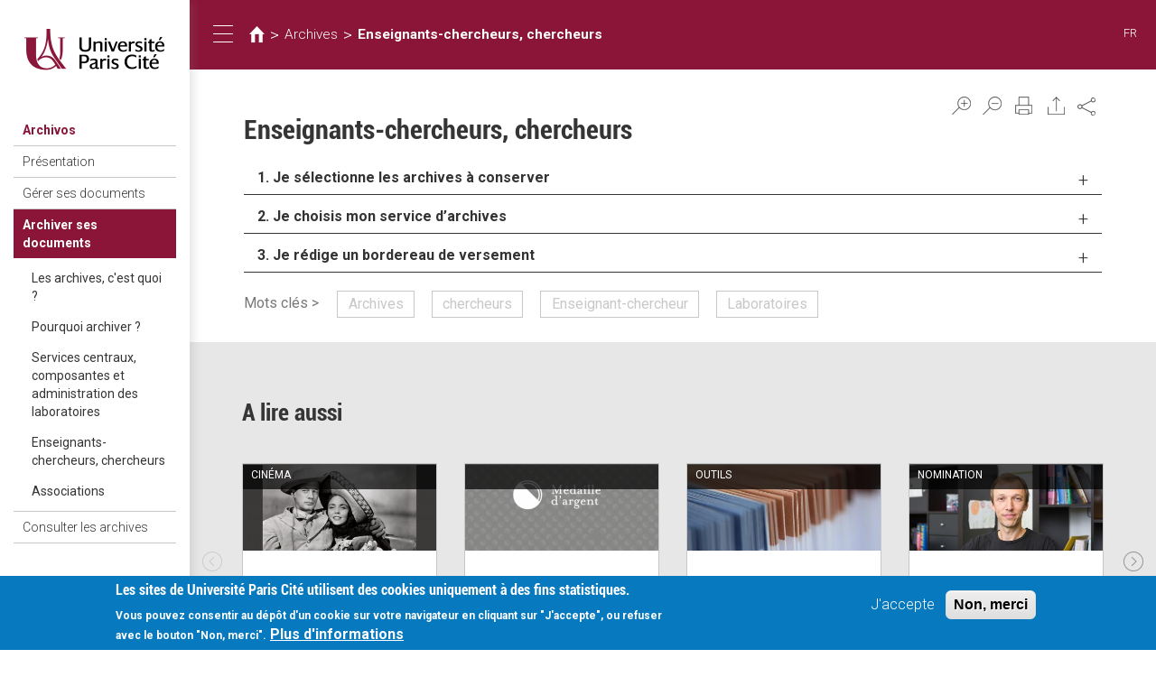

--- FILE ---
content_type: text/html; charset=utf-8
request_url: https://archives.u-paris.fr/es/node/11404
body_size: 13302
content:
<!DOCTYPE html>
<html lang="es" dir="ltr">
<head>
  <link rel="profile" href="http://www.w3.org/1999/xhtml/vocab" />
  <meta name="viewport" content="width=device-width, initial-scale=1.0">
  <meta http-equiv="Content-Type" content="text/html; charset=utf-8" />
<link href="https://archives.u-paris.fr/enseignants-chercheurs-chercheurs-0" rel="alternate" hreflang="fr" />
<link rel="shortcut icon" href="https://archives.u-paris.fr/sites/all/themes/diderot/favicon.ico" type="image/vnd.microsoft.icon" />
<meta name="description" content="Enseignants-chercheurs, chercheurs |" />
<meta name="keywords" content="Archives, chercheurs, Enseignant-chercheur, Laboratoires" />
<meta name="news_keywords" content="Archives, chercheurs, Enseignant-chercheur, Laboratoires" />
<meta name="generator" content="Drupal 7 (http://drupal.org)" />
<link rel="canonical" href="https://archives.u-paris.fr/es/node/11404" />
<link rel="shortlink" href="https://archives.u-paris.fr/es/node/11404" />
<meta name="google-site-verification" content="JAydEeQUwF8dR4LBwYrQH2E6_FXyEe1lo_J3uDqP1CA" />
  <title>Université Paris Cité| Archives | Enseignants-chercheurs, chercheurs</title>
  <link type="text/css" rel="stylesheet" href="https://archives.u-paris.fr/sites/default/files/css/css_lQaZfjVpwP_oGNqdtWCSpJT1EMqXdMiU84ekLLxQnc4.css" media="all" />
<link type="text/css" rel="stylesheet" href="https://archives.u-paris.fr/sites/default/files/css/css_JCiVLbrdh9Gr3vS6dbLlXfmcx3btGZXNZOJpwie2djo.css" media="all" />
<link type="text/css" rel="stylesheet" href="https://archives.u-paris.fr/sites/default/files/css/css_ecbjif0lEtW9O8CmxvygHroRpNbnYwEkf1akHQofGEw.css" media="all" />
<link type="text/css" rel="stylesheet" href="https://archives.u-paris.fr/sites/default/files/css/css_Q6kaVxKtj_4NWSQKftTKWFpJ07CUy9WHMv0M9I05I5A.css" media="all" />
<link type="text/css" rel="stylesheet" href="//maxcdn.bootstrapcdn.com/font-awesome/4.6.3/css/font-awesome.min.css" media="all" />
<style>#sliding-popup.sliding-popup-bottom,#sliding-popup.sliding-popup-bottom .eu-cookie-withdraw-banner,.eu-cookie-withdraw-tab{background:#0779bf;}#sliding-popup.sliding-popup-bottom.eu-cookie-withdraw-wrapper{background:transparent}#sliding-popup .popup-content #popup-text h1,#sliding-popup .popup-content #popup-text h2,#sliding-popup .popup-content #popup-text h3,#sliding-popup .popup-content #popup-text p,#sliding-popup label,#sliding-popup div,.eu-cookie-compliance-secondary-button,.eu-cookie-withdraw-tab{color:#fff !important;}.eu-cookie-withdraw-tab{border-color:#fff;}.eu-cookie-compliance-more-button{color:#fff !important;}
#sliding-popup.sliding-popup-bottom,#sliding-popup.sliding-popup-bottom .eu-cookie-withdraw-banner,.eu-cookie-withdraw-tab{background:#0779bf;}#sliding-popup.sliding-popup-bottom.eu-cookie-withdraw-wrapper{background:transparent}#sliding-popup .popup-content #popup-text h1,#sliding-popup .popup-content #popup-text h2,#sliding-popup .popup-content #popup-text h3,#sliding-popup .popup-content #popup-text p,#sliding-popup label,#sliding-popup div,.eu-cookie-compliance-secondary-button,.eu-cookie-withdraw-tab{color:#fff !important;}.eu-cookie-withdraw-tab{border-color:#fff;}.eu-cookie-compliance-more-button{color:#fff !important;}
</style>
<link type="text/css" rel="stylesheet" href="https://archives.u-paris.fr/sites/default/files/css/css_LWfUNMZCGxCTen_qqdwh7TYtoNShDJgUD0CFnPt6hAM.css" media="all" />
<link type="text/css" rel="stylesheet" href="https://archives.u-paris.fr/sites/default/files/css/css_PxsPpITToy8ZnO0bJDA1TEC6bbFpGTfSWr2ZP8LuFYo.css" media="all" />
  <!-- HTML5 element support for IE6-8 -->
  <!--[if lt IE 9]>
    <script src="https://cdn.jsdelivr.net/html5shiv/3.7.3/html5shiv-printshiv.min.js"></script>
  <![endif]-->
  <script src="https://archives.u-paris.fr/sites/all/libraries/respondjs/respond.min.js?t6dpyh"></script>
<script src="//code.jquery.com/jquery-1.10.2.min.js"></script>
<script>window.jQuery || document.write("<script src='/sites/all/modules/contrib/jquery_update/replace/jquery/1.10/jquery.min.js'>\x3C/script>")</script>
<script src="https://archives.u-paris.fr/sites/default/files/js/js_dWhBODswdXXk1M5Z5nyqNfGljmqwxUwAK9i6D0YSDNs.js"></script>
<script src="//code.jquery.com/ui/1.10.2/jquery-ui.min.js"></script>
<script>window.jQuery.ui || document.write("<script src='/sites/all/modules/contrib/jquery_update/replace/ui/ui/minified/jquery-ui.min.js'>\x3C/script>")</script>
<script src="https://archives.u-paris.fr/sites/default/files/js/js_gn7Fu0QhcTMtOIbAB5Wfk9wG_pprb0wPA2lPC4pHhnc.js"></script>
<script src="https://archives.u-paris.fr/sites/default/files/js/js_3gB0Rw5_agQB54ypjqo2S3R_7b2fYyoiNk1Hb5ZgFhA.js"></script>
<script src="https://archives.u-paris.fr/sites/default/files/js/js_o2Stzt6HZydQ3sxrkKLEH-MD_NikgUe3jBBYMAX4G4Q.js"></script>
<script>var text_resize_scope = "region-main-content";
          var text_resize_minimum = "16";
          var text_resize_maximum = "25";
          var text_resize_line_height_allow = 0;
          var text_resize_line_height_min = "16";
          var text_resize_line_height_max = "36";</script>
<script src="https://archives.u-paris.fr/sites/default/files/js/js_VeEMFkaecK_jqjCYOomtCJ1FISoRYHx-lyFqvNSvf3o.js"></script>
<script>var _paq = _paq || [];(function(){var u=(("https:" == document.location.protocol) ? "https://piwikstats.univ-paris-diderot.fr/piwik/" : "http://piwikstats.univ-paris-diderot.fr/piwik/");_paq.push(["setSiteId", "1"]);_paq.push(["setTrackerUrl", u+"piwik.php"]);_paq.push(["setDoNotTrack", 1]);_paq.push(["setCookieDomain", "archives.u-paris.fr"]);_paq.push(['setCustomVariable', 1, "SousDomaineOrigine", "archives", "visit"]);_paq.push(['setCustomVariable', 2, "SousDomaineOrigine", "archives", "page"]);_paq.push(["trackPageView"]);_paq.push(["setIgnoreClasses", ["no-tracking","colorbox"]]);_paq.push(["enableLinkTracking"]);var d=document,g=d.createElement("script"),s=d.getElementsByTagName("script")[0];g.type="text/javascript";g.defer=true;g.async=true;g.src=u+"piwik.js";s.parentNode.insertBefore(g,s);})();</script>
<script>window.a2a_config=window.a2a_config||{};window.da2a={done:false,html_done:false,script_ready:false,script_load:function(){var a=document.createElement('script'),s=document.getElementsByTagName('script')[0];a.type='text/javascript';a.async=true;a.src='https://static.addtoany.com/menu/page.js';s.parentNode.insertBefore(a,s);da2a.script_load=function(){};},script_onready:function(){da2a.script_ready=true;if(da2a.html_done)da2a.init();},init:function(){for(var i=0,el,target,targets=da2a.targets,length=targets.length;i<length;i++){el=document.getElementById('da2a_'+(i+1));target=targets[i];a2a_config.linkname=target.title;a2a_config.linkurl=target.url;if(el){a2a.init('page',{target:el});el.id='';}da2a.done=true;}da2a.targets=[];}};(function ($){Drupal.behaviors.addToAny = {attach: function (context, settings) {if (context !== document && window.da2a) {if(da2a.script_ready)a2a.init_all();da2a.script_load();}}}})(jQuery);a2a_config.callbacks=a2a_config.callbacks||[];a2a_config.callbacks.push({ready:da2a.script_onready});a2a_config.overlays=a2a_config.overlays||[];a2a_config.templates=a2a_config.templates||{};</script>
<script src="https://archives.u-paris.fr/sites/default/files/js/js_HPHooStLmGZ_wau10Jz2Lo5vzxgcwQlYxWokr_nZVLA.js"></script>
<script src="https://archives.u-paris.fr/sites/default/files/js/js_uIChs7Xcd_Iahr6L0zC1UnHqQxQ8AQ8ZI5mfBlFvEjo.js"></script>
<script>jQuery.extend(Drupal.settings, {"basePath":"\/","pathPrefix":"es\/","ajaxPageState":{"theme":"diderot","theme_token":"sTls_KV5AVtnvk23BGPhroSsATa1vewGP25s_gEarVY","js":{"sites\/all\/modules\/contrib\/extlink_extra\/extlink_extra.js":1,"profiles\/panopoly\/modules\/panopoly\/panopoly_widgets\/panopoly-widgets.js":1,"profiles\/panopoly\/modules\/panopoly\/panopoly_widgets\/panopoly-widgets-spotlight.js":1,"0":1,"1":1,"sites\/all\/modules\/contrib\/eu_cookie_compliance\/js\/eu_cookie_compliance.js":1,"2":1,"sites\/all\/themes\/bootstrap\/js\/bootstrap.js":1,"sites\/all\/libraries\/respondjs\/respond.min.js":1,"\/\/code.jquery.com\/jquery-1.10.2.min.js":1,"3":1,"misc\/jquery-extend-3.4.0.js":1,"misc\/jquery.once.js":1,"misc\/drupal.js":1,"\/\/code.jquery.com\/ui\/1.10.2\/jquery-ui.min.js":1,"4":1,"sites\/all\/modules\/contrib\/eu_cookie_compliance\/js\/jquery.cookie-1.4.1.min.js":1,"sites\/all\/modules\/contrib\/select2\/js\/Drupal.select2.js":1,"sites\/all\/libraries\/slick\/slick\/slick.min.js":1,"profiles\/panopoly\/modules\/panopoly\/panopoly_images\/panopoly-images.js":1,"profiles\/panopoly\/modules\/panopoly\/panopoly_magic\/panopoly-magic.js":1,"sites\/all\/modules\/diderot\/UElibres\/js\/UElibres.js":1,"sites\/all\/modules\/contrib\/extlink\/extlink.js":1,"profiles\/panopoly\/modules\/contrib\/caption_filter\/js\/caption-filter.js":1,"public:\/\/languages\/es_OKww0Fmog5Mqc01m5OQUtXrNhzxMCOlT0WCCEol3XSw.js":1,"sites\/all\/libraries\/colorbox\/jquery.colorbox-min.js":1,"sites\/all\/modules\/contrib\/colorbox\/js\/colorbox.js":1,"sites\/all\/modules\/contrib\/colorbox\/js\/colorbox_load.js":1,"sites\/all\/modules\/contrib\/colorbox\/js\/colorbox_inline.js":1,"profiles\/panopoly\/libraries\/jquery.imagesloaded\/jquery.imagesloaded.min.js":1,"5":1,"sites\/all\/modules\/contrib\/text_resize\/text_resize.js":1,"sites\/all\/libraries\/select2\/select2.js":1,"sites\/all\/libraries\/select2\/select2_locale_es.js":1,"sites\/all\/modules\/contrib\/responsive_menus\/styles\/responsive_menus_simple\/js\/responsive_menus_simple.js":1,"sites\/all\/modules\/contrib\/piwik\/piwik.js":1,"6":1,"7":1,"sites\/all\/modules\/contrib\/slick\/js\/slick.load.min.js":1,"sites\/all\/themes\/diderot\/bootstrap\/js\/affix.js":1,"sites\/all\/themes\/diderot\/bootstrap\/js\/alert.js":1,"sites\/all\/themes\/diderot\/bootstrap\/js\/button.js":1,"sites\/all\/themes\/diderot\/bootstrap\/js\/carousel.js":1,"sites\/all\/themes\/diderot\/bootstrap\/js\/collapse.js":1,"sites\/all\/themes\/diderot\/bootstrap\/js\/dropdown.js":1,"sites\/all\/themes\/diderot\/bootstrap\/js\/modal.js":1,"sites\/all\/themes\/diderot\/bootstrap\/js\/tooltip.js":1,"sites\/all\/themes\/diderot\/bootstrap\/js\/popover.js":1,"sites\/all\/themes\/diderot\/bootstrap\/js\/scrollspy.js":1,"sites\/all\/themes\/diderot\/bootstrap\/js\/tab.js":1,"sites\/all\/themes\/diderot\/bootstrap\/js\/transition.js":1,"sites\/all\/themes\/diderot\/js\/script.js":1},"css":{"modules\/system\/system.base.css":1,"misc\/ui\/jquery.ui.theme.css":1,"misc\/ui\/jquery.ui.accordion.css":1,"sites\/all\/libraries\/slick\/slick\/slick.css":1,"sites\/all\/modules\/contrib\/simplenews\/simplenews.css":1,"sites\/all\/modules\/contrib\/calendar\/css\/calendar_multiday.css":1,"profiles\/panopoly\/modules\/contrib\/date\/date_api\/date.css":1,"profiles\/panopoly\/modules\/contrib\/date\/date_popup\/themes\/datepicker.1.7.css":1,"sites\/all\/modules\/contrib\/domain\/domain_nav\/domain_nav.css":1,"modules\/field\/theme\/field.css":1,"modules\/node\/node.css":1,"profiles\/panopoly\/modules\/panopoly\/panopoly_admin\/1":1,"profiles\/panopoly\/modules\/panopoly\/panopoly_magic\/css\/panopoly-magic.css":1,"profiles\/panopoly\/modules\/panopoly\/panopoly_magic\/css\/panopoly-modal.css":1,"profiles\/panopoly\/modules\/panopoly\/panopoly_theme\/2":1,"profiles\/panopoly\/modules\/panopoly\/panopoly_widgets\/1":1,"profiles\/panopoly\/modules\/contrib\/radix_layouts\/radix_layouts.css":1,"sites\/all\/modules\/contrib\/extlink\/extlink.css":1,"profiles\/panopoly\/modules\/contrib\/views\/css\/views.css":1,"profiles\/panopoly\/modules\/contrib\/caption_filter\/caption-filter.css":1,"sites\/all\/libraries\/slick\/slick\/slick-theme.css":1,"sites\/all\/modules\/contrib\/slick\/css\/theme\/slick.theme.css":1,"sites\/all\/modules\/contrib\/slick\/css\/theme\/slick.theme--default.css":1,"sites\/all\/modules\/diderot\/candidature\/css\/candidature.css":1,"sites\/all\/modules\/diderot\/divers\/css\/divers.css":1,"sites\/all\/modules\/diderot\/listederoulante\/css\/listederoulante.css":1,"sites\/all\/modules\/diderot\/plansite\/css\/plansite.css":1,"sites\/all\/libraries\/colorbox\/example1\/colorbox.css":1,"profiles\/panopoly\/modules\/contrib\/ctools\/css\/ctools.css":1,"profiles\/panopoly\/modules\/contrib\/panels\/css\/panels.css":1,"sites\/all\/modules\/contrib\/shib_auth\/shib_auth.css":1,"sites\/all\/modules\/contrib\/text_resize\/text_resize.css":1,"sites\/all\/modules\/contrib\/print\/print_ui\/css\/print_ui.theme.css":1,"sites\/all\/libraries\/select2\/select2.css":1,"sites\/all\/modules\/contrib\/select2\/css\/select2_integration.css":1,"sites\/all\/modules\/contrib\/responsive_menus\/styles\/responsive_menus_simple\/css\/responsive_menus_simple.css":1,"sites\/all\/modules\/contrib\/eu_cookie_compliance\/css\/eu_cookie_compliance.css":1,"sites\/all\/modules\/contrib\/addtoany\/addtoany.css":1,"modules\/locale\/locale.css":1,"sites\/all\/modules\/contrib\/panels_bootstrap_layout_builder\/plugins\/layouts\/bootstrap\/bootstrap.css":1,"\/\/maxcdn.bootstrapcdn.com\/font-awesome\/4.6.3\/css\/font-awesome.min.css":1,"0":1,"1":1,"sites\/all\/themes\/diderot\/less\/style.less":1,"profiles\/panopoly\/modules\/panopoly\/panopoly_images\/panopoly-images.css":1}},"colorbox":{"opacity":"0.85","current":"{current} of {total}","previous":"\u00ab Prev","next":"Next \u00bb","close":"Cerrar","maxWidth":"98%","maxHeight":"98%","fixed":true,"mobiledetect":true,"mobiledevicewidth":"480px"},"CToolsModal":{"modalSize":{"type":"scale","width":".9","height":".9","addWidth":0,"addHeight":0,"contentRight":25,"contentBottom":75},"modalOptions":{"opacity":".55","background-color":"#FFF"},"animationSpeed":"fast","modalTheme":"CToolsModalDialog","throbberTheme":"CToolsModalThrobber"},"panopoly_magic":{"pane_add_preview_mode":"single"},"select_2":{"elements":{"edit-nid-entityreference-filter":{"separator":"\u00b6","jqui_sortable":false,"dropdownAutoWidth":true,"width":"element","containerCssClass":"","minimumResultsForSearch":"15","allowClear":true}},"excludes":{"by_id":{"values":[],"reg_exs":[]},"by_class":[],"by_selectors":[]},"branch":3,"default_settings":{"separator":"\u00b6","jqui_sortable":false,"dropdownAutoWidth":true,"width":"element","containerCssClass":"","minimumResultsForSearch":"15"},"process_all_selects_on_page":true,"no_version_check":false,"settings_updated":false},"urlIsAjaxTrusted":{"https:\/\/archives.u-paris.fr\/es\/faq-new-page\/11404":true},"better_exposed_filters":{"views":{"faq":{"displays":{"panel_pane_1":{"filters":{"nid_entityreference_filter":{"required":false}}}}},"actualite_carousel":{"displays":{"panel_actu_slideshow":{"filters":[]}}}}},"responsive_menus":[{"toggler_text":"\u2630 Menu","selectors":["#main-menu"],"media_size":"768","media_unit":"px","absolute":"1","remove_attributes":"1","responsive_menus_style":"responsive_menus_simple"}],"eu_cookie_compliance":{"popup_enabled":1,"popup_agreed_enabled":0,"popup_hide_agreed":0,"popup_clicking_confirmation":false,"popup_scrolling_confirmation":false,"popup_html_info":"\u003Cdiv class=\u0022eu-cookie-compliance-banner eu-cookie-compliance-banner-info eu-cookie-compliance-banner--opt-in\u0022\u003E\n  \u003Cdiv class=\u0022popup-content info\u0022\u003E\n    \u003Cdiv id=\u0022popup-text\u0022\u003E\n      \u003Ch2\u003ELes sites de Universit\u00e9 Paris Cit\u00e9 utilisent des cookies uniquement \u00e0 des fins statistiques.\u003C\/h2\u003E\n\u003Cp\u003E Vous pouvez consentir au d\u00e9p\u00f4t d\u0027un cookie sur votre navigateur en cliquant sur \u0022J\u0027accepte\u0022, ou refuser avec le bouton \u0022Non, merci\u0022.\u003C\/p\u003E\n              \u003Cbutton type=\u0022button\u0022 class=\u0022find-more-button eu-cookie-compliance-more-button\u0022\u003EPlus d\u0027informations\u003C\/button\u003E\n          \u003C\/div\u003E\n    \n    \u003Cdiv id=\u0022popup-buttons\u0022 class=\u0022\u0022\u003E\n      \u003Cbutton type=\u0022button\u0022 class=\u0022agree-button eu-cookie-compliance-secondary-button\u0022\u003EJ\u0027accepte\u003C\/button\u003E\n              \u003Cbutton type=\u0022button\u0022 class=\u0022decline-button eu-cookie-compliance-default-button\u0022 \u003ENon, merci\u003C\/button\u003E\n          \u003C\/div\u003E\n  \u003C\/div\u003E\n\u003C\/div\u003E","use_mobile_message":false,"mobile_popup_html_info":"\u003Cdiv class=\u0022eu-cookie-compliance-banner eu-cookie-compliance-banner-info eu-cookie-compliance-banner--opt-in\u0022\u003E\n  \u003Cdiv class=\u0022popup-content info\u0022\u003E\n    \u003Cdiv id=\u0022popup-text\u0022\u003E\n      \u003Ch2\u003EWe use cookies on this site to enhance your user experience\u003C\/h2\u003E\n\u003Cp\u003EBy tapping the Accept button, you agree to us doing so.\u003C\/p\u003E\n              \u003Cbutton type=\u0022button\u0022 class=\u0022find-more-button eu-cookie-compliance-more-button\u0022\u003EPlus d\u0027informations\u003C\/button\u003E\n          \u003C\/div\u003E\n    \n    \u003Cdiv id=\u0022popup-buttons\u0022 class=\u0022\u0022\u003E\n      \u003Cbutton type=\u0022button\u0022 class=\u0022agree-button eu-cookie-compliance-secondary-button\u0022\u003EJ\u0027accepte\u003C\/button\u003E\n              \u003Cbutton type=\u0022button\u0022 class=\u0022decline-button eu-cookie-compliance-default-button\u0022 \u003ENon, merci\u003C\/button\u003E\n          \u003C\/div\u003E\n  \u003C\/div\u003E\n\u003C\/div\u003E\n","mobile_breakpoint":"768","popup_html_agreed":"\u003Cdiv\u003E\n  \u003Cdiv class=\u0022popup-content agreed\u0022\u003E\n    \u003Cdiv id=\u0022popup-text\u0022\u003E\n      \u003Cp\u003E\u0026lt;h2\u0026gt;Thank you for accepting cookies\u0026lt;\/h2\u0026gt;\u0026lt;p\u0026gt;You can now hide this message or find out more about cookies.\u0026lt;\/p\u0026gt;\u003C\/p\u003E\n    \u003C\/div\u003E\n    \u003Cdiv id=\u0022popup-buttons\u0022\u003E\n      \u003Cbutton type=\u0022button\u0022 class=\u0022hide-popup-button eu-cookie-compliance-hide-button\u0022\u003EHide\u003C\/button\u003E\n              \u003Cbutton type=\u0022button\u0022 class=\u0022find-more-button eu-cookie-compliance-more-button-thank-you\u0022 \u003EMore info\u003C\/button\u003E\n          \u003C\/div\u003E\n  \u003C\/div\u003E\n\u003C\/div\u003E","popup_use_bare_css":false,"popup_height":"auto","popup_width":"100%","popup_delay":1000,"popup_link":"\/es\/node\/24016","popup_link_new_window":1,"popup_position":null,"fixed_top_position":1,"popup_language":"es","store_consent":false,"better_support_for_screen_readers":0,"reload_page":0,"domain":"","domain_all_sites":0,"popup_eu_only_js":0,"cookie_lifetime":"100","cookie_session":false,"disagree_do_not_show_popup":0,"method":"opt_in","whitelisted_cookies":"","withdraw_markup":"\u003Cbutton type=\u0022button\u0022 class=\u0022eu-cookie-withdraw-tab\u0022\u003EPrivacy settings\u003C\/button\u003E\n\u003Cdiv class=\u0022eu-cookie-withdraw-banner\u0022\u003E\n  \u003Cdiv class=\u0022popup-content info\u0022\u003E\n    \u003Cdiv id=\u0022popup-text\u0022\u003E\n      \u003Ch2\u003EWe use cookies on this site to enhance your user experience\u003C\/h2\u003E\u003Cp\u003EYou have given your consent for us to set cookies.\u003C\/p\u003E    \u003C\/div\u003E\n    \u003Cdiv id=\u0022popup-buttons\u0022\u003E\n      \u003Cbutton type=\u0022button\u0022 class=\u0022eu-cookie-withdraw-button\u0022\u003EWithdraw consent\u003C\/button\u003E\n    \u003C\/div\u003E\n  \u003C\/div\u003E\n\u003C\/div\u003E\n","withdraw_enabled":false,"withdraw_button_on_info_popup":0,"cookie_categories":[],"enable_save_preferences_button":1,"fix_first_cookie_category":1,"select_all_categories_by_default":0},"extlink":{"extTarget":"_blank","extClass":"ext","extLabel":"(link is external)","extImgClass":0,"extSubdomains":1,"extExclude":"","extInclude":"","extCssExclude":"","extCssExplicit":"","extAlert":0,"extAlertText":{"value":"  \u003Ch2\u003EYou are leaving the  [site:name] website\u003C\/h2\u003E\r\n  \u003Cp\u003EYou are being directed to a third-party website:\u003C\/p\u003E\r\n  \u003Cp\u003E\u003Cstrong\u003E[extlink:external-url]\u003C\/strong\u003E\u003C\/p\u003E\r\n  \u003Cp\u003EThis link is provided for your convenience. Please note that this third-party website is not controlled by [site:name] or subject to our privacy policy.\u003C\/p\u003E\r\n  \u003Cp\u003EThank you for visiting our site. We hope your visit was informative and enjoyable.\u003C\/p\u003E\r\n\r\n  \u003Cdiv class=\u0022extlink-extra-actions\u0022\u003E\r\n      \u003Cdiv class=\u0022extlink-extra-back-action\u0022\u003E\u003Ca title=\u0022Cancel\u0022 href=\u0022[extlink:back-url]\u0022\u003ECancel\u003C\/a\u003E\u003C\/div\u003E\r\n      \u003Cdiv class=\u0022extlink-extra-go-action\u0022\u003E\u003Ca class=\u0022ext-override\u0022 title=\u0022Go to link\u0022 href=\u0022[extlink:external-url]\u0022\u003EGo to link\u003C\/a\u003E\u003C\/div\u003E\r\n  \u003C\/div\u003E\r\n  \u003Cbr\/\u003E\u003Cbr\/\u003E\r\n  [extlink:timer]\r\n  ","format":"full_html"},"mailtoClass":"mailto","mailtoLabel":"(link sends e-mail)"},"extlink_extra":{"extlink_alert_type":"","extlink_alert_timer":"0","extlink_alert_url":"\/es\/now-leaving","extlink_cache_fix":0,"extlink_exclude_warning":"","extlink_508_fix":0,"extlink_508_text":" [external link]","extlink_url_override":0,"extlink_url_params":{"external_url":null,"back_url":null}},"piwik":{"trackMailto":1,"trackColorbox":1},"slick":{"accessibility":true,"adaptiveHeight":false,"autoplay":false,"autoplaySpeed":3000,"pauseOnHover":true,"pauseOnDotsHover":false,"arrows":true,"centerMode":false,"centerPadding":"50px","dots":false,"dotsClass":"slick-dots","draggable":true,"fade":false,"focusOnSelect":false,"infinite":true,"initialSlide":0,"lazyLoad":"ondemand","rtl":false,"rows":1,"slidesPerRow":1,"slide":"","slidesToShow":1,"slidesToScroll":1,"speed":500,"swipe":true,"swipeToSlide":false,"edgeFriction":0.35,"touchMove":true,"touchThreshold":5,"useCSS":true,"cssEase":"ease","useTransform":false,"easing":"linear","variableWidth":false,"vertical":false,"verticalSwiping":false,"waitForAnimate":true,"mousewheel":false},"bootstrap":{"anchorsFix":"0","anchorsSmoothScrolling":"0","formHasError":1,"popoverEnabled":1,"popoverOptions":{"animation":1,"html":0,"placement":"right","selector":"","trigger":"click","triggerAutoclose":1,"title":"","content":"","delay":0,"container":"body"},"tooltipEnabled":1,"tooltipOptions":{"animation":1,"html":0,"placement":"auto left","selector":"","trigger":"hover focus","delay":0,"container":"body"}}});</script>
</head>
<body class="html not-front not-logged-in no-sidebars page-node page-node- page-node-11404 node-type-article domain-archives-wut1-univ-paris-diderot-fr region-content i18n-es">
  <div id="skip-link">
    <a href="#main-content" class="element-invisible element-focusable">Pasar al contenido principal</a>
  </div>
    <div class="panel-bootstrap panels-bootstrap-227">
  <div id="row-full-site" class="container-full panels-bootstrap-row inside panels-bootstrap-row-227-1 row-inside-first row-inside-last clearfix">
<div class="row">
  <div id="col-site-sidebar" class="column affix collapse in panels-bootstrap-column col-sm-7 col-md-5 col-lg-3 col-xs-24 inside panels-bootstrap-column-227-2 column-inside-first">
  <div id="region-site-sidebar" class="panels-bootstrap-region inside panels-bootstrap-region-227-menu region-inside-first region-inside-last">
<div class="panel-pane pane-page-logo"  >
  
      
  
  <div class="pane-content">
    <a href="https://archives.u-paris.fr" class="logo" title="Inicio"><img src="https://archives.u-paris.fr/sites/default/files/logo_2.png" alt="Inicio" /></a>  </div>

  
  </div>
<div class="panel-separator"></div><div class="panel-pane pane-block pane-domain-menu-block-main-menu pane-domain-menu-block"  >
  
        <h2 class="pane-title">
      <a href="/">Archivos</a>    </h2>
    
  
  <div class="pane-content">
    <div class="menu-block-wrapper menu-block-main-menu menu-name-bbbdbf7889178b4224edac651ccd6a74 parent-mlid-0 menu-level-1">
  <ul class="menu nav"><li class="first collapsed menu-mlid-11414"><a href="/es/node/4248">Présentation</a></li>
<li class="leaf menu-mlid-13611"><a href="https://pilotage.univ-paris-diderot.fr/G%C3%A9rer%20vos%20documents%20et%20donn%C3%A9es ">Gérer ses documents </a></li>
<li class="expanded active-trail menu-mlid-11438 active dropdown"><a href="/es/node/5522" class="active-trail dropdown-toggle disabled" data-target="#" data-toggle="dropdown">Archiver ses documents <span class="caret"></span></a><ul class="dropdown-menu"><li class="first leaf menu-mlid-11439"><a href="/es/node/5526">Les archives, c&#039;est quoi ?</a></li>
<li class="leaf menu-mlid-11440"><a href="/es/node/5529">Pourquoi archiver ?</a></li>
<li class="leaf menu-mlid-13330"><a href="/es/node/11419">Services centraux, composantes et administration des laboratoires</a></li>
<li class="leaf menu-mlid-13329"><a href="/es/node/11417">Enseignants-chercheurs, chercheurs</a></li>
<li class="last leaf menu-mlid-13331"><a href="/es/node/11420">Associations</a></li>
</ul></li>
<li class="last collapsed menu-mlid-12685"><a href="/es/node/8798">Consulter les archives</a></li>
</ul></div>
  </div>

  
  </div>
<div class="panel-separator"></div><div class="panel-pane pane-custom pane-1 panel-user-connexion"  >
  
      
  
  <div class="pane-content">
    <div class="field-item">
<a href="https://archives.u-paris.fr/node/3977/11404" class="user_connexion">Connexion</a>
</div>  </div>

  
  </div>
  </div>
  </div>
  <div id="col-site-content" class="column panels-bootstrap-column col-sm-17  col-sm-offset-7 col-md-19  col-md-offset-5 col-lg-21  col-lg-offset-3 col-xs-24  col-xs-offset-0 inside panels-bootstrap-column-227-3 column-inside-last">
  <div id="row-site-header-container" class="row panels-bootstrap-row inside panels-bootstrap-row-227-4 row-inside-first clearfix">
  <div id="col-site-header" class="column affix panels-bootstrap-column col-md-19 col-lg-21 col-sm-17 col-xs-24 inside panels-bootstrap-column-227-26 column-inside-first column-inside-last">
  <div id="row-site-header" class="row panels-bootstrap-row inside panels-bootstrap-row-227-27 row-inside-first row-inside-last clearfix">
  <div id="col-collapse-menu" class="column panels-bootstrap-column col-xs-3  col-xs-offset-0 col-sm-1  col-sm-offset-0 col-md-1  col-md-offset-0 col-lg-1  col-lg-offset-0 inside panels-bootstrap-column-227-5 column-inside-first">
  <div id="region-collapse-menu" class="panels-bootstrap-region inside panels-bootstrap-region-227-collapse_menu region-inside-first region-inside-last">
<div class="panel-pane pane-fieldable-panels-pane pane-uuid-e4dfdbe7-5a13-446c-9a12-654d5d5dc705 pane-bundle-text"  id="pane-collapse-menu" >
  
      
  
  <div class="pane-content">
    <div class="fieldable-panels-pane">
    <div class="field field-name-field-basic-text-text field-type-text-long field-label-hidden">
    <div class="field-items">
          <div class="field-item even"><button type="button" class="sidebar-toggle">
      <span class="sr-only">Toggle navigation</span>
      <span class="icon-bar"></span>
      <span class="icon-bar"></span>
      <span class="icon-bar"></span>
</button></div>
      </div>
</div>
</div>
  </div>

  
  </div>
  </div>
  </div>
  <div id="col-title" class="column panels-bootstrap-column col-lg-20 col-md-20 col-sm-20 col-xs-18 inside panels-bootstrap-column-227-6">
  <div id="region-title" class="panels-bootstrap-region inside panels-bootstrap-region-227-title region-inside-first region-inside-last">
<div class="panel-pane pane-block pane-crumbs-breadcrumb pane-crumbs"  >
  
      
  
  <div class="pane-content">
    <h2 class="element-invisible">Usted está aquí</h2><div class="breadcrumb"><a href="https://www.univ-paris-diderot.fr" class="diderot-home"></a> > <a href="https://archives.u-paris.fr">Archives</a> > <a href="/es/node/11404" class="active">Enseignants-chercheurs, chercheurs </a></div>  </div>

  
  </div>
  </div>
  </div>
  <div id="col-languages" class="column panels-bootstrap-column col-xs-3 col-sm-3 col-md-3 col-lg-3 inside panels-bootstrap-column-227-7 column-inside-last">
  <div id="region-languages" class="panels-bootstrap-region inside panels-bootstrap-region-227-languages region-inside-first region-inside-last">
<div class="panel-pane pane-block pane-locale-language-content pane-locale"  >
  
      
  
  <div class="pane-content">
    <ul class="language-switcher-locale-url"><li class="fr first last"><a href="/enseignants-chercheurs-chercheurs-0" class="language-link" xml:lang="fr" hreflang="fr">FR</a></li>
</ul>  </div>

  
  </div>
  </div>
  </div>
  </div>
  </div>
  </div>
  <div id="row-site-content" class="row panels-bootstrap-row inside panels-bootstrap-row-227-8 clearfix">
  <div id="col-main-content" class="column panels-bootstrap-column col-lg-22  col-lg-offset-1 col-md-22  col-md-offset-1 col-sm-22  col-sm-offset-1 col-xs-24 inside panels-bootstrap-column-227-9 column-inside-first">
  <div id="region-main-content" class="panels-bootstrap-region inside panels-bootstrap-region-227-content region-inside-first region-inside-last">
<div class="panel-pane pane-page-content"  >
  
      
  
  <div class="pane-content">
    <div class="boxton row">
  <div class="boxton-content-container col-md-24 bpl-content bpl-spacer">
    <div class="panel-pane pane-panels-mini pane-barre-de-partage"  >
  
      
  
  <div class="pane-content">
    <div class="boxton row">
  <div class="boxton-content-container col-md-24 bpl-content bpl-spacer">
    <div class="panel-pane pane-block pane-text-resize-0 pane-text-resize"  >
  
      
  
  <div class="pane-content">
    <a href="javascript:;" class="changer" id="text_resize_decrease"><sup>-</sup>A</a> <a href="javascript:;" class="changer" id="text_resize_increase"><sup>+</sup>A</a><div id="text_resize_clear"></div>  </div>

  
  </div>
<div class="panel-separator"></div><div class="panel-pane pane-block pane-print-ui-print-links pane-print-ui"  >
  
      
  
  <div class="pane-content">
    <span class="print_html"><a href="https://archives.u-paris.fr/es/print/11404" title="Display a printer-friendly version of this page." class="print-page" onclick="window.open(this.href); return false" rel="nofollow"><img class="print-icon img-responsive" src="https://archives.u-paris.fr/sites/all/modules/contrib/print/icons/print_icon.png" width="16px" height="16px" alt="Version imprimable" title="Version imprimable" /></a></span><span class="print_mail"><a href="https://archives.u-paris.fr/es/printmail/11404" title="Send this page by email." class="print-mail" rel="nofollow"><img class="print-icon img-responsive" src="https://archives.u-paris.fr/sites/all/modules/contrib/print/print_mail/icons/mail_icon.png" width="16px" height="16px" alt="Envoyer par email" title="Envoyer par email" /></a></span>  </div>

  
  </div>
<div class="panel-separator"></div><div class="panel-pane pane-block pane-addtoany-addtoany-button pane-addtoany"  >
  
      
  
  <div class="pane-content">
    <span class="a2a_kit a2a_kit_size_20 a2a_target addtoany_list" id="da2a_1">
      
      <a class="a2a_dd addtoany_share_save" href="https://www.addtoany.com/share#url=https%3A%2F%2Farchives.u-paris.fr%2Fes%2Fnode%2F11404&amp;title=Enseignants-chercheurs%2C%20chercheurs%20"></a>
      
    </span>
    <script type="text/javascript">
<!--//--><![CDATA[//><!--
if(window.da2a)da2a.script_load();
//--><!]]>
</script>  </div>

  
  </div>
  </div>
</div>
  </div>

  
  </div>
<div class="panel-separator"></div><div class="panel-pane pane-entity-field pane-node-title-field"  >
  
      
  
  <div class="pane-content">
    <div class="field field-name-title-field field-type-text field-label-hidden">
    <div class="field-items">
          <div class="field-item even"><h1>Enseignants-chercheurs, chercheurs </h1>
</div>
      </div>
</div>
  </div>

  
  </div>
<div class="panel-separator"></div><div class="panel-pane pane-views-panes pane-faq-panel-pane-1"  >
  
      
  
  <div class="pane-content">
    <div class="view view-faq view-id-faq view-display-id-panel_pane_1 view-dom-id-cc5c58b7182cb5525070b9f34eb65156">
        
  
  
      <div class="view-content">
      
<div id="views-bootstrap-accordion-1" class="views-bootstrap-accordion-plugin-style panel-group">
            <div class="panel panel-default">
        <div class="panel-heading">
          <h4 class="panel-title">
            <a class="accordion-toggle collapsed"
              data-toggle="collapse"
              data-parent="#views-bootstrap-accordion-1"
              href="#collapse-1-0">
              <p><strong>1. Je sélectionne les archives à conserver</strong></p>
            </a>
          </h4>
        </div>
  
        <div id="collapse-1-0" class="panel-collapse collapse">
          <div class="panel-body">
              
          <p>Tous les documents n’ont pas vocation à être conservés. Pour faire du tri, utilisez <span class="file"><img class="file-icon" alt="PDF icon" title="application/pdf" src="https://archives.u-paris.fr/modules/file/icons/application-pdf.png" width="16" height="16" /><a href="https://archives.u-paris.fr/sites/default/files/tg_laboratoires_v1f_signe_0.pdf" type="application/pdf; length=526346">le tableau de gestion des documents des laboratoires</a></span></p>

<p>Si vous souhaitez être accompagné lors du tri et de l'archivage de vos documents, contactez le <a href="mailto:archives.daj@u-paris.fr">département des archives</a>.</p>

<p><u>Quelques exemples :</u></p>

<div class="table-responsive"><table class="table table-bordered table-striped table-hover"><thead><tr><th scope="col" style="text-align: center; background-color: rgb(255, 255, 255); border-color: rgb(0, 0, 0);"><strong>Type de document</strong></th>
			<th scope="col" style="text-align: center; background-color: rgb(255, 255, 255); border-color: rgb(0, 0, 0);"><strong>Durée minimale de conservation</strong></th>
			<th scope="col" style="text-align: center; background-color: rgb(255, 255, 255); border-color: rgb(0, 0, 0);"><strong>Sort final</strong></th>
			<th scope="col" style="text-align: center; background-color: rgb(255, 255, 255); border-color: rgb(0, 0, 0);"><strong>Sources et observations</strong></th>
		</tr></thead><tbody><tr><td style="text-align: center; background-color: rgb(255, 255, 255); border-color: rgb(0, 0, 0);">Supports de cours</td>
			<td style="text-align: center; background-color: rgb(255, 255, 255); border-color: rgb(0, 0, 0);">2 ans</td>
			<td style="text-align: center; background-color: rgb(255, 255, 255); border-color: rgb(0, 0, 0);">Conservation</td>
			<td style="text-align: center; background-color: rgb(255, 255, 255); border-color: rgb(0, 0, 0);"><em>Instruction Education 2.2.2. Conserver 1 exemplaire.</em></td>
		</tr><tr><td style="text-align: center; background-color: rgb(255, 255, 255); border-color: rgb(0, 0, 0);">Mémoires d’étudiants</td>
			<td style="text-align: center; background-color: rgb(255, 255, 255); border-color: rgb(0, 0, 0);">5 ans</td>
			<td style="text-align: center; background-color: rgb(255, 255, 255); border-color: rgb(0, 0, 0);">Tri</td>
			<td style="text-align: center; background-color: rgb(255, 255, 255); border-color: rgb(0, 0, 0);"><em>Instruction Education 3.4.<br />
				Conserver les travaux à caractère local et un échantillon de mémoires. (voir avec le Bureau des archives pour ce pourcentage).</em></td>
		</tr><tr><td style="text-align: center; background-color: rgb(255, 255, 255); border-color: rgb(0, 0, 0);">Thèses</td>
			<td style="text-align: center; background-color: rgb(255, 255, 255); border-color: rgb(0, 0, 0);">Durée d'utilité</td>
			<td style="text-align: center; background-color: rgb(255, 255, 255); border-color: rgb(0, 0, 0);">Destruction</td>
			<td style="text-align: center; background-color: rgb(255, 255, 255); border-color: rgb(0, 0, 0);"><em>Un exemplaire de chaque thèse est déposé en bibliothèque universitaire.</em></td>
		</tr><tr><td style="text-align: center; background-color: rgb(255, 255, 255); border-color: rgb(0, 0, 0);">Copies d’examens</td>
			<td style="text-align: center; background-color: rgb(255, 255, 255); border-color: rgb(0, 0, 0);">1 an</td>
			<td style="text-align: center; background-color: rgb(255, 255, 255); border-color: rgb(0, 0, 0);">Tri</td>
			<td style="text-align: center; background-color: rgb(255, 255, 255); border-color: rgb(0, 0, 0);">
				<p><em>Instruction Education 3.4. </em></p>

				<p><em>Conserver un échantillon de copies. (voir avec le Bureau des archives pour ce pourcentage).</em></p>
			</td>
		</tr><tr><td style="text-align: center; background-color: rgb(255, 255, 255); border-color: rgb(0, 0, 0);">Protocoles de recherche</td>
			<td style="text-align: center; background-color: rgb(255, 255, 255); border-color: rgb(0, 0, 0);">Durée du projet + 5 ans</td>
			<td style="text-align: center; background-color: rgb(255, 255, 255); border-color: rgb(0, 0, 0);">Conservation</td>
			<td style="text-align: center; background-color: rgb(255, 255, 255); border-color: rgb(0, 0, 0);"> </td>
		</tr><tr><td style="text-align: center; background-color: rgb(255, 255, 255); border-color: rgb(0, 0, 0);">Cahiers de laboratoire ou de terrain</td>
			<td style="text-align: center; background-color: rgb(255, 255, 255); border-color: rgb(0, 0, 0);">25 ans</td>
			<td style="text-align: center; background-color: rgb(255, 255, 255); border-color: rgb(0, 0, 0);">Conservation</td>
			<td style="text-align: center; background-color: rgb(255, 255, 255); border-color: rgb(0, 0, 0);"><em>Durée fixée par instruction du CNRS.</em></td>
		</tr><tr><td style="text-align: center; background-color: rgb(255, 255, 255); border-color: rgb(0, 0, 0);">Bases de données</td>
			<td style="text-align: center; background-color: rgb(255, 255, 255); border-color: rgb(0, 0, 0);">Durée du projet + 5 ans</td>
			<td style="text-align: center; background-color: rgb(255, 255, 255); border-color: rgb(0, 0, 0);">Tri</td>
			<td style="text-align: center; background-color: rgb(255, 255, 255); border-color: rgb(0, 0, 0);"><em>Conserver si le contexte de production des documents est bien décrit et que les documents présentent un intérêt scientifique et/ou historique.</em></td>
		</tr><tr><td style="text-align: center; background-color: rgb(255, 255, 255); border-color: rgb(0, 0, 0);">Articles, tirés à part</td>
			<td style="text-align: center; background-color: rgb(255, 255, 255); border-color: rgb(0, 0, 0);">5 ans</td>
			<td style="text-align: center; background-color: rgb(255, 255, 255); border-color: rgb(0, 0, 0);">Tri</td>
			<td style="text-align: center; background-color: rgb(255, 255, 255); border-color: rgb(0, 0, 0);"><em>Conserver les publications des membres du laboratoire si elles ne sont pas aisément accessibles en bibliothèque. </em></td>
		</tr><tr><td style="text-align: center; background-color: rgb(255, 255, 255); border-color: rgb(0, 0, 0);">Actes du colloque</td>
			<td style="text-align: center; background-color: rgb(255, 255, 255); border-color: rgb(0, 0, 0);">5 ans</td>
			<td style="text-align: center; background-color: rgb(255, 255, 255); border-color: rgb(0, 0, 0);">Conservation</td>
			<td style="text-align: center; background-color: rgb(255, 255, 255); border-color: rgb(0, 0, 0);"><em>Conserver un exemplaire.</em></td>
		</tr></tbody></table></div><p> </p>
            </div>
        </div>
      </div>
                <div class="panel panel-default">
        <div class="panel-heading">
          <h4 class="panel-title">
            <a class="accordion-toggle collapsed"
              data-toggle="collapse"
              data-parent="#views-bootstrap-accordion-1"
              href="#collapse-1-1">
              <p><strong>2. Je choisis mon service d’archives</strong></p>
            </a>
          </h4>
        </div>
  
        <div id="collapse-1-1" class="panel-collapse collapse">
          <div class="panel-body">
              
          <p>Pour les unités mixtes ayant deux tutelles ou plus, le département des archives respecte l’instruction <a href="https://www.dgdr.cnrs.fr/bo/2007/12-07/433-bo1207-insdAf-dpAci-res-2007-002.htm">DAF-DPACI-RES-2007-002 du 15 janvier 2007</a> sur les archives du CNRS qui préconise un archivage <strong>selon le lieu d’implantation</strong> de l’unité. Le département des archives d’Université Paris Cité archive donc :</p>

<ul><li>les documents des laboratoires qui sont implantés dans ses bâtiments ;</li>
	<li>les documents des laboratoires multi-sites, avec au moins un site Université Paris Cité (sous réserve de l’accord des autres partenaires).</li>
</ul><p>Pour contacter d’autres services d’archives, consultez <a href="https://francearchives.fr/fr/services?es_level=level-U">l’annuaire des Archives de France</a>.</p>
            </div>
        </div>
      </div>
                <div class="panel panel-default">
        <div class="panel-heading">
          <h4 class="panel-title">
            <a class="accordion-toggle collapsed"
              data-toggle="collapse"
              data-parent="#views-bootstrap-accordion-1"
              href="#collapse-1-2">
              <p><strong>3. Je rédige un bordereau de versement</strong></p>
            </a>
          </h4>
        </div>
  
        <div id="collapse-1-2" class="panel-collapse collapse">
          <div class="panel-body">
              
          <p><strong><u>Pour les archives papier </u></strong></p>

<ol><li>Décrivez le contenu des boîtes à archiver dans<span class="file"><img class="file-icon" alt="Fichier" title="application/vnd.openxmlformats-officedocument.spreadsheetml.sheet" src="https://archives.u-paris.fr/modules/file/icons/x-office-spreadsheet.png" width="16" height="16" /><a href="https://archives.u-paris.fr/sites/default/files/copie_de_archives_modele_bordereau_versement_recherche_vf.xlsx" type="application/vnd.openxmlformats-officedocument.spreadsheetml.sheet; length=26474">le fichier excel</a></span>.</li>
	<li>Renvoyez le/les fichiers au <a href="mailto:archives.daj@u-paris.fr">département des archives</a> en indiquant le nombre de boîtes, leur lieu de stockage actuel et la date souhaitée du transfert.</li>
</ol><p>Le département des archives ne prend que des <u>boîtes</u> (10/15 cm de large pour l’archivage, 60 cm maximum pour l’élimination) <u>dont le contenu aura été décrit</u> dans les fichiers mis à disposition.</p>

<p><u><strong>Pour les archives électroniques</strong></u></p>

<ol><li>Remplissez <span class="file"><img class="file-icon" alt="Fichier" title="application/vnd.openxmlformats-officedocument.spreadsheetml.sheet" src="https://archives.u-paris.fr/modules/file/icons/x-office-spreadsheet.png" width="16" height="16" /><a href="https://archives.u-paris.fr/sites/default/files/copie_de_archives_modele_bordereau_versement_recherche_vf_0.xlsx" type="application/vnd.openxmlformats-officedocument.spreadsheetml.sheet; length=26474">le fichier excel</a></span> et renvoyez-le par mail au département des archives.</li>
	<li>Le transfert de documents se fera par :
		<ul><li>Dépôt sur le serveur de transfert du département des archives (depuis un ordinateur de l'université en connexion filaire ou VPN)</li>
			<li>Dépôt d'un fichier Zip réalisé avec <a href="https://www.7-zip.org/">7-Zip</a> sur <a href="https://www.renater.fr/filesender">FileSender</a> (depuis un ordinateur non connecté au réseau de l'université).</li>
		</ul></li>
</ol><p> </p>

<p><strong>Vous souhaitez éliminer des documents ?</strong> Remplissez un <span class="file"><img class="file-icon" alt="Fichier" title="application/vnd.openxmlformats-officedocument.wordprocessingml.document" src="https://archives.u-paris.fr/modules/file/icons/x-office-document.png" width="16" height="16" /><a href="https://archives.u-paris.fr/sites/default/files/bordereau_elimination_recherche_vf.docx" type="application/vnd.openxmlformats-officedocument.wordprocessingml.document; length=26754">bordereau d'élimination</a></span>. Sa rédaction sécurise la destruction.</p>
            </div>
        </div>
      </div>
      </div>
    </div>
  
  
  
  
  
  
</div>  </div>

  
  </div>
<div class="panel-separator"></div><div class="panel-pane pane-entity-field pane-node-field-tags"  >
  
      
  
  <div class="pane-content">
    <div class="field field-name-field-tags field-type-taxonomy-term-reference field-label-above">
      <div class="field-label">Mots clés&nbsp;></div>
    <div class="field-items">
          <div class="field-item even"><a href="/es/tags/archives-0">Archives</a></div>
          <div class="field-item odd"><a href="/es/tags/chercheurs">chercheurs</a></div>
          <div class="field-item even"><a href="/es/tags/enseignant-chercheur-0">Enseignant-chercheur</a></div>
          <div class="field-item odd"><a href="/es/tags/laboratoires">Laboratoires</a></div>
      </div>
</div>
  </div>

  
  </div>
  </div>
</div>
  </div>

  
  </div>
  </div>
  </div>
  <div id="col-slide-content" class="column panels-bootstrap-column col-sm-24 col-md-24 col-lg-24 col-xs-24 inside panels-bootstrap-column-227-19 column-inside-last">
  <div id="region-slide-content" class="panels-bootstrap-region inside panels-bootstrap-region-227-slide region-inside-first region-inside-last">
<div class="panel-pane pane-views-panes pane-actualite-carousel-panel-actu-slideshow"  >
  
        <h2 class="pane-title">
      A lire aussi    </h2>
    
  
  <div class="pane-content">
    <div class="view view-actualite-carousel view-id-actualite_carousel view-display-id-panel_actu_slideshow view-dom-id-0417ec7ae98d9fce1242b4f1660cfab4">
        
  
  
      <div class="view-content">
            <div class="slick slick--view--actualite-carousel slick--view--actualite-carousel--panel-actu-slideshow slick--skin--default slick--optionset--actualites slick--slider slick--float slick--ondemand" id="slick-views-actualite-carousel-1">
      <div id="slick-views-actualite-carousel-1-slider" class="slick__slider" data-slick="{&quot;mobileFirst&quot;:true,&quot;autoplay&quot;:true,&quot;infinite&quot;:false,&quot;responsive&quot;:[{&quot;breakpoint&quot;:767,&quot;settings&quot;:{&quot;infinite&quot;:false,&quot;slidesToShow&quot;:2}},{&quot;breakpoint&quot;:991,&quot;settings&quot;:{&quot;infinite&quot;:false,&quot;slidesToShow&quot;:3}},{&quot;breakpoint&quot;:1199,&quot;settings&quot;:{&quot;infinite&quot;:false,&quot;slidesToShow&quot;:4}}]}">
  
          <div class="slick__slide slide slide--0">      <div class="slide__content">              
  <div>        <span><div class="tags-elements">
  <div class="surtitre">Cinéma</div>
  <div class="hover-opacity"><a href="https://culture.u-paris.fr/es/node/24619"><img class="image-25-pcent img-responsive" src="https://archives.u-paris.fr/sites/default/files/styles/image_25_pcent/public/archivives_2021-2022_1920x1080.jpg?itok=8qaFvOI4" width="415" height="185" alt="Cycle Archi Vives 2021-2022 à La Cinémathèque française" title="Cycle Archi Vives 2021-2022 à La Cinémathèque française" /></a></div>
  <div class="tags-text">
    <div></div>
    <h4><a href="https://culture.u-paris.fr/es/node/24619">ARCHI VIVES 2021-2022</a></h4>
  </div>
</div></span>  </div>            
                </div>  </div>          <div class="slick__slide slide slide--1">      <div class="slide__content">              
  <div>        <span><div class="tags-elements">
  <div class="surtitre"></div>
  <div class="hover-opacity"><a href="https://physique.u-paris.fr/es/node/24368"><img class="image-25-pcent img-responsive" src="https://archives.u-paris.fr/sites/default/files/styles/image_25_pcent/public/medaille_argent.png?itok=3kSbrNEr" width="415" height="185" alt="" /></a></div>
  <div class="tags-text">
    <div></div>
    <h4><a href="https://physique.u-paris.fr/es/node/24368">Anke LINDNER Médaillée d&#039;Argent 2021 du CNRS</a></h4>
  </div>
</div></span>  </div>            
                </div>  </div>          <div class="slick__slide slide slide--2">      <div class="slide__content">              
  <div>        <span><div class="tags-elements">
  <div class="surtitre">Outils</div>
  <div class="hover-opacity"><a href="https://old-universite.wup1.univ-paris-diderot.fr/es/node/22826"><img class="image-25-pcent img-responsive" src="https://archives.u-paris.fr/sites/default/files/styles/image_25_pcent/public/portfolio-385530_1920.jpg?itok=o81Wrwmz" width="415" height="185" alt="portfolio" title="portfolio" /></a></div>
  <div class="tags-text">
    <div></div>
    <h4><a href="https://old-universite.wup1.univ-paris-diderot.fr/es/node/22826">Des solutions pour retrouver vos documents</a></h4>
  </div>
</div></span>  </div>            
                </div>  </div>          <div class="slick__slide slide slide--3">      <div class="slide__content">              
  <div>        <span><div class="tags-elements">
  <div class="surtitre">nomination</div>
  <div class="hover-opacity"><a href="https://fr.u-paris.fr/es/node/10857"><img class="image-25-pcent img-responsive" src="https://archives.u-paris.fr/sites/default/files/styles/image_25_pcent/public/5k2a0251.jpg?itok=1XtF_M0g" width="415" height="185" alt="" /></a></div>
  <div class="tags-text">
    <div></div>
    <h4><a href="https://fr.u-paris.fr/es/node/10857">Frédéric Magniez, directeur de l&#039;IRIF</a></h4>
  </div>
</div></span>  </div>            
                </div>  </div>          <div class="slick__slide slide slide--4">      <div class="slide__content">              
  <div>        <span><div class="tags-elements">
  <div class="surtitre">Suivi de carrière des enseignants-chercheurs </div>
  <div class="hover-opacity"><a href="https://drh.u-paris.fr/es/node/10517"><img src="/sites/default/files/imgdefaut.jpg" class="img-responsive" /></a></div>
  <div class="tags-text">
    <div></div>
    <h4><a href="https://drh.u-paris.fr/es/node/10517">Campagne du suivi de carrière des enseignants-chercheurs</a></h4>
  </div>
</div></span>  </div>            
                </div>  </div>          <div class="slick__slide slide slide--5">      <div class="slide__content">              
  <div>        <span><div class="tags-elements">
  <div class="surtitre"></div>
  <div class="hover-opacity"><a href="/es/es/node/10453"><img src="/sites/default/files/imgdefaut.jpg" class="img-responsive" /></a></div>
  <div class="tags-text">
    <div></div>
    <h4><a href="/es/node/10453">Fonds d’archives : études féministes et droits des femmes</a></h4>
  </div>
</div></span>  </div>            
                </div>  </div>          <div class="slick__slide slide slide--6">      <div class="slide__content">              
  <div>        <span><div class="tags-elements">
  <div class="surtitre">ARCHIVES</div>
  <div class="hover-opacity"><a href="https://intranet-old.app.univ-paris-diderot.fr/es/node/7108"><img class="image-25-pcent img-responsive" src="https://archives.u-paris.fr/sites/default/files/styles/image_25_pcent/public/archives_volants-rayonnages-ok.jpg?itok=A1yJlOuV" width="415" height="185" alt="Mnesys, le futur de la mémoire de Paris Diderot" title="Mnesys, le futur de la mémoire de Paris Diderot" /></a></div>
  <div class="tags-text">
    <div></div>
    <h4><a href="https://intranet-old.app.univ-paris-diderot.fr/es/node/7108">Le logiciel Mnesys,  le futur de la mémoire de Paris Diderot </a></h4>
  </div>
</div></span>  </div>            
                </div>  </div>          <div class="slick__slide slide slide--7">      <div class="slide__content">              
  <div>        <span><div class="tags-elements">
  <div class="surtitre">communiqué</div>
  <div class="hover-opacity"><a href="https://fr.u-paris.fr/es/node/5722"><img class="image-25-pcent img-responsive" src="https://archives.u-paris.fr/sites/default/files/styles/image_25_pcent/public/axe_rotation_etoile_0.png?itok=4E2aUnwC" width="415" height="185" alt="" title="axes_rotation_étoiles" /></a></div>
  <div class="tags-text">
    <div></div>
    <h4><a href="https://fr.u-paris.fr/es/node/5722">Les axes de rotation des étoiles nous parlent de leur naissance</a></h4>
  </div>
</div></span>  </div>            
                </div>  </div>          <div class="slick__slide slide slide--8">      <div class="slide__content">              
  <div>        <span><div class="tags-elements">
  <div class="surtitre"></div>
  <div class="hover-opacity"><a href="https://fr.u-paris.fr/es/node/5720"><img class="image-25-pcent img-responsive" src="https://archives.u-paris.fr/sites/default/files/styles/image_25_pcent/public/carte_magrit_0.png?itok=3Wcudjrt" width="415" height="185" alt="" title="MAGRIT" /></a></div>
  <div class="tags-text">
    <div></div>
    <h4><a href="https://fr.u-paris.fr/es/node/5720">Magrit : la cartographie libre, gratuite et personnalisable</a></h4>
  </div>
</div></span>  </div>            
                </div>  </div>    
      </div>
    <nav class="slick__arrow">
      <button type="button" data-role="none" class="slick-prev" aria-label="previous">Previous</button>            <button type="button" data-role="none" class="slick-next" aria-label="next">Next</button>    </nav>
  </div>
      </div>
  
  
  
  
  
  
</div>  </div>

  
  </div>  </div>
  </div>
  </div>
  <div id="row-site-footer" class="row panels-bootstrap-row inside panels-bootstrap-row-227-10 row-inside-last clearfix">
  <div id="col-footer-main-menu" class="column panels-bootstrap-column col-xs-12 col-sm-3  col-sm-offset-1 col-md-3 col-lg-3  col-lg-offset-1 inside panels-bootstrap-column-227-11 column-inside-first">
  <div id="region-footer-main-menu" class="panels-bootstrap-region inside panels-bootstrap-region-227-main_menu region-inside-first region-inside-last">
  </div>
  </div>
  <div id="col-footer-profile-menu" class="column panels-bootstrap-column col-xs-12 col-sm-3 col-md-3 col-lg-3 inside panels-bootstrap-column-227-12">
  <div id="region-footer-profile-menu" class="panels-bootstrap-region inside panels-bootstrap-region-227-profils_menu region-inside-first region-inside-last">
  </div>
  </div>
  <div id="col-footer-medias-menu" class="column panels-bootstrap-column col-xs-12 col-sm-3 col-md-3 col-lg-3 inside panels-bootstrap-column-227-13">
  <div id="region-footer-medias-menu" class="panels-bootstrap-region inside panels-bootstrap-region-227-medias_menu region-inside-first region-inside-last">
  </div>
  </div>
  <div id="col-footer-utils-menu" class="column panels-bootstrap-column col-xs-12 col-xs-pull-9 col-sm-3 col-md-3 col-lg-3 inside panels-bootstrap-column-227-14">
  <div id="region-footer-utils-menu" class="panels-bootstrap-region inside panels-bootstrap-region-227-utils region-inside-first region-inside-last">
<div class="panel-pane pane-menu-tree pane-menu-pratique"  >
  
        <h2 class="pane-title">
      Pratique    </h2>
    
  
  <div class="pane-content">
    <div class="menu-block-wrapper menu-block-ctools-menu-pratique-1 menu-name-menu-pratique parent-mlid-0 menu-level-1">
  <ul class="menu nav"><li class="first leaf menu-mlid-8030"><a href="https://fr.u-paris.fr/es/node/2464">Plan d&#039;accès</a></li>
<li class="leaf menu-mlid-14911"><a href="https://intranet.u-paris.fr">Intranet</a></li>
<li class="leaf menu-mlid-1929"><a href="/es/node/253">Mentions légales</a></li>
<li class="last leaf menu-mlid-15273"><a href="/es/node/24912">Données personnelles</a></li>
</ul></div>
  </div>

  
  </div>
  </div>
  </div>
  <div id="col-logo-upd" class="column panels-bootstrap-column col-xs-6  col-xs-offset-0 col-sm-3  col-sm-offset-5 col-md-3  col-md-offset-5 col-lg-2  col-lg-offset-6 inside panels-bootstrap-column-227-15">
  <div id="region-logo-upd" class="panels-bootstrap-region inside panels-bootstrap-region-227-logo_upd region-inside-first region-inside-last">
  </div>
  </div>
  <div id="col-logo-uspc" class="column panels-bootstrap-column col-xs-6 col-sm-3 col-md-3 col-lg-2 inside panels-bootstrap-column-227-16 column-inside-last">
  <div id="region-logo-uspc" class="panels-bootstrap-region inside panels-bootstrap-region-227-logo_uspc region-inside-first region-inside-last">
<div class="panel-pane pane-fieldable-panels-pane pane-uuid-572d0622-31a5-4806-b9f8-b2a09ee3f8b5 pane-bundle-text"  >
  
      
  
  <div class="pane-content">
    <div class="fieldable-panels-pane">
    <div class="field field-name-field-basic-text-text field-type-text-long field-label-hidden">
    <div class="field-items">
          <div class="field-item even"><p><img alt="Université Paris Cité" style="width: 45px; height: 55px;" class="media-element file-legend rte-100 img-responsive" data-delta="1" src="https://archives.u-paris.fr/sites/default/files/styles/rte_100/public/diderot_u-pariscite_copie.png?itok=ls5rek7w" width="45" height="55" /></p>
</div>
      </div>
</div>
</div>
  </div>

  
  </div>
  </div>
  </div>
  </div>
  </div>
</div>
  </div>
</div>
  <script src="https://archives.u-paris.fr/sites/default/files/js/js_AZ9y0PShar4GyPuQUcAgecHmIwX4TUOo0HFPa06mnF0.js"></script>
<script src="https://archives.u-paris.fr/sites/default/files/js/js_29qYXJz8NLGg8Aomg-RZPjJcj9yEdEst1BMZ9gZbs-4.js"></script>
<script>var eu_cookie_compliance_cookie_name = "";</script>
<script>var eu_cookie_compliance_cookie_name = "";</script>
<script src="https://archives.u-paris.fr/sites/default/files/js/js_Llgek5Zasqh0wiimoKH-uIdmSIEO0i9Cbi7UdXEdRgw.js"></script>
<script>da2a.targets=[
{title:"Enseignants-chercheurs, chercheurs ",url:"https:\/\/archives.u-paris.fr\/es\/node\/11404"}];
da2a.html_done=true;if(da2a.script_ready&&!da2a.done)da2a.init();da2a.script_load();</script>
<script src="https://archives.u-paris.fr/sites/default/files/js/js_MRdvkC2u4oGsp5wVxBG1pGV5NrCPW3mssHxIn6G9tGE.js"></script>
</body>
</html>
